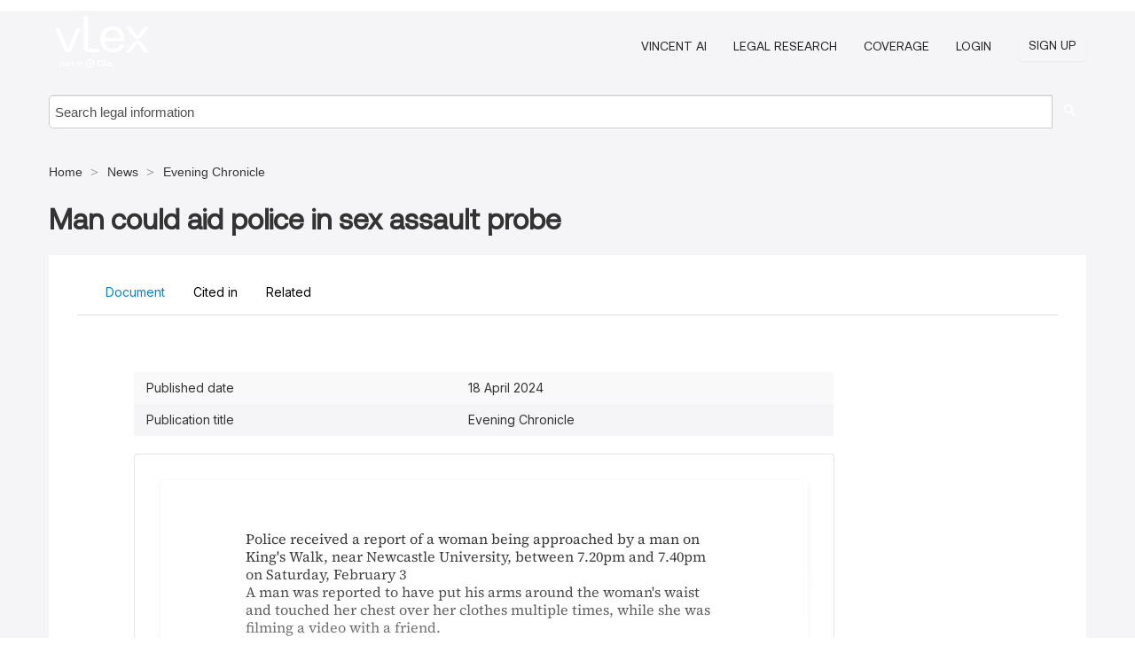

--- FILE ---
content_type: text/html; charset=utf-8
request_url: https://vlex.co.uk/vid/man-could-aid-police-1031553645
body_size: 11319
content:
<!DOCTYPE html>
<html lang="en">
    <head>
        
        <link rel="preload" href="/stylesheets/font/vLex.woff" as="font" type="font/woff" crossorigin>
        
        <!-- Google Tag Manager -->
        <script>(function(w,d,s,l,i){w[l]=w[l]||[];w[l].push({'gtm.start':
        new Date().getTime(),event:'gtm.js'});var f=d.getElementsByTagName(s)[0],
        j=d.createElement(s),dl=l!='dataLayer'?'&l='+l:'';j.defer=true;j.src=
        'https://www.googletagmanager.com/gtm.js?id='+i+dl;f.parentNode.insertBefore(j,f);
        })(window,document,'script','dataLayer','GTM-PJMJX5');</script>
        <!-- End Google Tag Manager -->
        
        <link rel="icon" media="(prefers-color-scheme: light)" href="/facade-img/favicon-light.svg?t=1763021373405" />
        <link rel="icon" media="(prefers-color-scheme: dark)" href="/facade-img/favicon-dark.svg?t=1763021373405" />
        <!--[if lte IE 9]>
                <script src="/js/polyfill.js?t=1763021373405"></script>
        <![endif]-->
        <script>
            // Object.assign polyfill for IE11
            if (typeof Object.assign != 'function') {
                // Must be writable: true, enumerable: false, configurable: true
                Object.defineProperty(Object, "assign", {
                    value: function assign(target, varArgs) { // .length of function is 2
                        'use strict';
                        if (target == null) { // TypeError if undefined or null
                            throw new TypeError('Cannot convert undefined or null to object');
                        }

                        var to = Object(target);
                
                        for (var index = 1; index < arguments.length; index++) {
                            var nextSource = arguments[index];
                    
                            if (nextSource != null) { // Skip over if undefined or null
                                for (var nextKey in nextSource) {
                                    // Avoid bugs when hasOwnProperty is shadowed
                                    if (Object.prototype.hasOwnProperty.call(nextSource, nextKey)) {
                                        to[nextKey] = nextSource[nextKey];
                                    }
                                }
                            }
                        }
                        return to;
                    },
                    writable: true,
                    configurable: true
                });
            }
        </script>

        <meta http-equiv="Content-Type" content="text/html; charset=UTF-8">
        <meta charset="utf-8">


        
            <meta property="fb:app_id" content="358097329875" />
        <meta property="og:site_name" content="vLex"/>
                <meta property="og:url" content="https://vlex.co.uk/vid/man-could-aid-police-1031553645"/>
        
        <meta property="og:type" content="article"/>
        
            <meta property="og:title" content="Man could aid police in sex assault probe"/>
        
            <meta property="og:image" content="http://vlex.co.uk/facade-img/meta-og.png" />
        
        
            <meta name="twitter:image" content="http://vlex.co.uk/facade-img/meta-og.png" />

        <meta content="Law" name="classification">



        <title>Man could aid police in sex assault probe - vLex United Kingdom
        </title>

        <meta name="viewport" content="width=device-width, initial-scale=1.0">
            <meta name="description" content="Breaking legal developments and expert analysis on Man could aid police in sex assault probe impacting legal practice and compliance requirements.">
            <meta content="en" http-equiv="content-language">


            <meta name="robots" content="noindex,follow" />
            <meta name="googlebot" content="noindex,follow" />
        <meta name="title" content="Man could aid police in sex assault probe - vLex United Kingdom - vLex" />
                <link rel="canonical" href="https://vlex.co.uk/vid/man-could-aid-police-1031553645"/>

        

        <script async src="https://www.googletagmanager.com/gtag/js?id=GA_MEASUREMENT_ID"></script>
        <script>
            window.dataLayer = window.dataLayer || [];
            function gtag() { dataLayer.push(arguments); }
            gtag('js', new Date());
        
            // Provide the IDs of the GA4 properties you want to track.
                
        
        
        
            var sendNoBounceEvent = function(time) {
            setTimeout(function() {
                gtag('event', 'Over ' + time + ' seconds', {
                'event_category': 'NoBounce'
                });
            }, time * 1000);
            };
        
            sendNoBounceEvent(30);
            sendNoBounceEvent(60);
            sendNoBounceEvent(120);
            sendNoBounceEvent(180);
        
            function gaAll() {
                var args = arguments;
                gtag('get', 'conversion_linker', function(result) {
                    var trackers = result.creationData;
                    for (var i = 0; i < trackers.length; i++) {
                    var cloned_args = Array.prototype.slice.call(args, 0);
                    cloned_args[0] = trackers[i].name + "." + args[0];
                    gtag.apply(this, cloned_args);
                    }
                });
            }
        </script>
        	<link href="/stylesheets/facade-min.css?t=1763021373405" rel="stylesheet">
        

        <!--[if lt IE 9]>
            <script src="/js/html5.js?t=1763021373405"></script>
            <script src="/js/ie8.js?t=1763021373405"></script>
            <link href="/stylesheets/ie8css/css.css?t=1763021373405" rel="stylesheet">
            <link href="/stylesheets/ie8css/vlex.css?t=1763021373405" rel="stylesheet">
        <![endif]-->

        <!--[if lte IE 9]>
            <script src="/js/placeholder_ie.js?t=1763021373405"></script>
        <![endif]-->

        <!-- ClickTale Top part -->
        <script type="text/javascript">
            var WRInitTime=(new Date()).getTime();
        </script>
        <!-- ClickTale end of Top part -->
        <script type="application/ld+json">{"@context":"https://schema.org","@type":"BreadcrumbList","itemListElement":[{"@type":"ListItem","position":"1","name":"UK Law","item":"https://vlex.co.uk"},{"@type":"ListItem","position":2,"name":"News","item":"https://vlex.co.uk/libraries/news-253"},{"@type":"ListItem","position":3,"name":"Evening Chronicle","item":"http://vlex.co.uk/source/32792"}]}</script>
    </head>

    <body class="page page-index vid  "  data-webapp-path='%2Fvid%2F1031553645'  data-country="GB" >

        <!-- Google Tag Manager (noscript) -->
        <noscript><iframe src="https://www.googletagmanager.com/ns.html?id=GTM-PJMJX5"
        height="0" width="0" style="display:none;visibility:hidden"></iframe></noscript>
        <!-- End Google Tag Manager (noscript) -->

        <div class="hide
             vid
            
            
            "
            id="page_attr" 
             data-webapp-path='%2Fvid%2F1031553645' 
             data-country="GB"
             content_type='1' 
            data-locale='en'>
        </div>

            <span id="webapp-path-tk" data-pb-webapp-path='null' class="hide"></span>

            <div id="navigation" class="wrapper ">
              <div class="navbar  navbar-static-top">
                <!--Header & Branding region-->
                <div class="header">
                  <div class="header-inner container">
                    <div class="row-fluid header-nav-container">
                      <div class="span3 to-home">
                        <a href="/">
                          <!--branding/logo-->
                          <span class="brand-logo" title="Home" style="display: flex; align-items: center; margin-bottom: 5px;">
                            <img src="/facade-img/vLex-logo.svg?t=1763021373405" title="vLex United Kingdom" alt="vLex United Kingdom" />
                            
                          </span>
                        </a>
                      </div>
                      <div class="span9 form-holder">
                        <div>
                          <div class="menu-toggle" onclick="$('.nav-menu').toggleClass('nav-menu--open', 500); $(this).toggleClass('open');">
                            <div class="hamburger"></div>
                          </div>
                          <ul class="nav-menu">
                              <li><a href="//vlex.com/products/vincent-ai" rel="nofollow">VINCENT AI</a></li>
                           
                              <li><a href="//vlex.com/products/legal-research" rel="nofollow">Legal Research</a></li>
            
                            
                              <li><a href="//vlex.co.uk" rel="nofollow">Coverage</a></li>
            
                           
                           
                            <li><a href="https://login.vlex.com?next_webapp_url=%2Fvid%2F1031553645" rel="nofollow">Login</a></li>
                          
                            <li>
                              <a href="/freetrial/signup/GB?webapp_path=%2Fvid%2F1031553645" class="btn signup" rel="nofollow">
                                Sign Up
                              </a>
                            </li>
                          </ul>
                          
            
                        </div>
                      </div>
                    </div>
                  </div>
                </div>
                <div class="head-container-searchbar">
                  <div class="form-inline search-form">
                    <form onsubmit="return validate_search(this);" method="get" action="/search" enctype="multipart/form-data" class="onsubmit-search">
                      <input class='placeholder search-input-subheader' type="text" name="q" id="searchinfo" placeholder="Search legal information" required />
                      <button type="submit" class="btn btn-header search-button-subheader"><i class="icon-Buscador"></i></button>
                    </form>
                  </div>
                </div>
              </div>
            </div>
		<vlex-design-system>
        
<div id="content" class="seoArea">
    <div class="container extended block-net">
        <div class="container">
            <div>
            </div>

            
            <ul class="breadcrumb">
            	<li>
            		<a href="/">
            			<span>
            					Home
            			</span>
            		</a>
            	</li>
            
            		<li>
            			<a href="https://vlex.co.uk/libraries/news-253">
            				<span>News</span>
            			</a>
            		</li>
            		<li>
            			<a href="https://vlex.co.uk/source/32792">
            				<span>Evening Chronicle</span>
            			</a>
            		</li>
            </ul>
            <h1 style="margin-top: 24px; margin-bottom: 16px;"><strong style="font-family: 'Aeonik'; font-size: 32px;">Man could aid police in sex assault probe</strong></h1>

            <div class="row">
                <div class="nav nav-tabs-no-margin">
                    <div class="nav-tabs">
                                    <tab-item class="nav nav-item nav-link internal-tab
                                         active
                                        "
                                         id="default-tab">

                                        <span>Document</span>
                                    </tab-item>

                            <tab-item class="nav nav-item nav-link internal-tab" id="cited-in">
                                <span>Cited in</span>
                            </tab-item>
                        <tab-item class="nav nav-item nav-link internal-tab" id="related">
                            <span>Related</span>
                        </tab-item>
                    </div>
                </div>

                <div id="default-tab-main-content" class="tab-content">
                    <div>
                        <div id="main-content" class="abovebox bg_white clearfix left-content-area">
                
                                <table class='table table-striped' style="font-family: 'Inter Variable';">
                                        <tr><td style="color: #333333;">Published date</td><td style="color: #333333;">18 April 2024</td></tr>
                                        <tr><td style="color: #333333;">Publication title</td><td style="color: #333333;">Evening Chronicle</td></tr>
                                </table>
                
                
                
                
                            <div class="container-preview">
                                <div class="content-content clearfix preview-style ">
                                    <div class="inset-ad" style='float: right;margin-left: 2em;'>
                                            <div class="hidden-phone">
                                            </div>
                                    </div>
                
                                    <!-- we do this because if we have show_navigation_index set to true we do not
                                        show the TOC in the sidebar, so we want to keep showing it here -->
                
                                    <div>
                                        <div><div class="content"><div class="html-children"><div>Police received a report of a woman being approached by a man on King's Walk, near Newcastle University, between 7.20pm and 7.40pm on Saturday, February 3
                <p>A man was reported to have put his arms around the woman's waist and touched her chest over her clothes multiple times, while she was filming a video with a friend. </p>
                <p>When the woman tried to walk away, the man held on to her arm and would not let go. </p>
                <p>She managed to break free and walked to her car with a friend before leaving the scene. </p>
                <p>As part of their...</p>
                </div></div></div></div>
                                    </div>
                
                                        <div class="after"></div>
                                </div>
                            </div>
                                        <div style="padding-top: 15px;" class="text-center">
                                                <p class="ta3" style="font-family: 'Aeonik';">Get this document and AI-powered insights with a free trial of vLex and Vincent AI</p>
                                            <div class="clear h_20"></div>
                
                                                    <span class="to-ft btn btn-header override-btn">Get Started for Free</span>
                
                                    </div>
                
                
                
                
                        </div>
                    </div>
                    
                    <div class="span4 sidebar hidden-phone">
                               
                    
                    
                    
                    
                    
                    
                    
                    
                            
                    
                        <div class="banners text-center">
                        </div>
                    </div>    <div class="bottom_ad">
                    </div>
                </div>
                <div id="report-main-content" class="tab-content report-container">
                    <div class="report-wrapper">
                        <div class="">
                            <div class="report-flex">
                                <div class="report-text">
                                    
                                      <h3 class="tabs-marketing-title-global">
                                          Start Your Free Trial of vLex and Vincent AI, Your Precision-Engineered Legal Assistant
                                      </h3>
                                      <ul class="marketing-benefits-list">
                                          <li class="marketing-benefit-item">
                                              <div class="marketing-icon-container">
                                                  
                                            <svg xmlns="http://www.w3.org/2000/svg" fill="none" viewBox="0 0 24 24" stroke-width="1.5" stroke="currentColor" class="size-6">
                                            <path stroke-linecap="round" stroke-linejoin="round" d="M9 12.75 11.25 15 15 9.75m-3-7.036A11.959 11.959 0 0 1 3.598 6 11.99 11.99 0 0 0 3 9.749c0 5.592 3.824 10.29 9 11.623 5.176-1.332 9-6.03 9-11.622 0-1.31-.21-2.571-.598-3.751h-.152c-3.196 0-6.1-1.248-8.25-3.285Z" />
                                            </svg>
                                      
                                          
                                              </div>
                                              <div class="marketing-span-marketing">
                                                  <h4 class="subtitle_marketing-tabs">
                                                      Access comprehensive legal content with no limitations across vLex's unparalleled global legal database
                                                  </h4>
                                              </div>
                                          </li>
                                      
                                          <li class="marketing-benefit-item">
                                              <div class="marketing-icon-container">
                                                  <svg xmlns="http://www.w3.org/2000/svg" fill="none" viewBox="0 0 24 24" stroke-width="1.5" stroke="currentColor" class="size-6">
                                        <path stroke-linecap="round" stroke-linejoin="round" d="M8.25 3v1.5M4.5 8.25H3m18 0h-1.5M4.5 12H3m18 0h-1.5m-15 3.75H3m18 0h-1.5M8.25 19.5V21M12 3v1.5m0 15V21m3.75-18v1.5m0 15V21m-9-1.5h10.5a2.25 2.25 0 0 0 2.25-2.25V6.75a2.25 2.25 0 0 0-2.25-2.25H6.75A2.25 2.25 0 0 0 4.5 6.75v10.5a2.25 2.25 0 0 0 2.25 2.25Zm.75-12h9v9h-9v-9Z" />
                                      </svg>
                                      
                                              </div>
                                              <div class="marketing-span-marketing">
                                                  <h4 class="subtitle_marketing-tabs">
                                                      Build stronger arguments with verified citations and CERT citator that tracks case history and
                                                      precedential strength </h4>
                                              </div>
                                          </li>
                                      
                                          <li class="marketing-benefit-item">
                                              <div class="marketing-icon-container">
                                                  <svg xmlns="http://www.w3.org/2000/svg" fill="none" viewBox="0 0 24 24" stroke-width="1.5" stroke="currentColor" class="size-6">
                                        <path stroke-linecap="round" stroke-linejoin="round" d="M12 6.042A8.967 8.967 0 0 0 6 3.75c-1.052 0-2.062.18-3 .512v14.25A8.987 8.987 0 0 1 6 18c2.305 0 4.408.867 6 2.292m0-14.25a8.966 8.966 0 0 1 6-2.292c1.052 0 2.062.18 3 .512v14.25A8.987 8.987 0 0 0 18 18a8.967 8.967 0 0 0-6 2.292m0-14.25v14.25" />
                                      </svg>
                                      
                                              </div>
                                              <div class="marketing-span-marketing">
                                                  <h4 class="subtitle_marketing-tabs">
                                                      Transform your legal research from hours to minutes with Vincent AI's intelligent search and analysis
                                                      capabilities </h4>
                                              </div>
                                          </li>
                                      
                                          <li class="marketing-benefit-item">
                                              <div class="marketing-icon-container">
                                                  <svg xmlns="http://www.w3.org/2000/svg" fill="none" viewBox="0 0 24 24" stroke-width="1.5" stroke="currentColor" class="size-6">
                                        <path stroke-linecap="round" stroke-linejoin="round" d="M9 12.75 11.25 15 15 9.75M21 12c0 1.268-.63 2.39-1.593 3.068a3.745 3.745 0 0 1-1.043 3.296 3.745 3.745 0 0 1-3.296 1.043A3.745 3.745 0 0 1 12 21c-1.268 0-2.39-.63-3.068-1.593a3.746 3.746 0 0 1-3.296-1.043 3.745 3.745 0 0 1-1.043-3.296A3.745 3.745 0 0 1 3 12c0-1.268.63-2.39 1.593-3.068a3.745 3.745 0 0 1 1.043-3.296 3.746 3.746 0 0 1 3.296-1.043A3.746 3.746 0 0 1 12 3c1.268 0 2.39.63 3.068 1.593a3.746 3.746 0 0 1 3.296 1.043 3.746 3.746 0 0 1 1.043 3.296A3.745 3.745 0 0 1 21 12Z" />
                                      </svg>
                                      
                                              </div>
                                              <div class="marketing-span-marketing">
                                                  <h4 class="subtitle_marketing-tabs">
                                                      Elevate your practice by focusing your expertise where it matters most while Vincent handles the heavy
                                                      lifting </h4>
                                              </div>
                                          </li>
                                      </ul>
                                      
                                      <style>
                                          span p {
                                              text-align: justify;
                                          }
                                      
                                          .fa-solid {
                                              font-size: 40px;
                                              color: #2275d7;
                                          }
                                      
                                          li div {
                                              width: 55px;
                                              height: 40px;
                                          }
                                      
                                          .marketing-icon-container {
                                              display: flex;
                                              justify-content: flex-start;
                                              align-items: center;
                                              height: auto;
                                          }
                                      
                                          .marketing-icon-container svg {
                                              stroke: #ffffff;
                                              width: 36px;
                                          }
                                      
                                          .marketing-span-marketing {
                                              width: 100%;
                                              display: inline-table;
                                          }
                                      
                                          .marketing-span-marketing svg {
                                              width: 18px;
                                              margin-bottom: -4px;
                                          }
                                      
                                          .subtitle_marketing-tabs {
                                              font-size: 16px;
                                              font-weight: 500;
                                              margin: 0;
                                              color: #ffffff;
                                              font-family: 'Inter Variable';
                                          }
                                          .marketing-icon-container p {
                                              font-size: 14px;
                                          }
                                      
                                          .marketing-section-title {
                                              font-size: 32px;
                                              font-weight: 500;
                                              margin: 40px 0 24px 0;
                                              color: rgb(45, 147, 207);
                                              padding-top: 16px;
                                          }
                                      
                                          .marketing-benefits-list {
                                              list-style: none;
                                              margin: 0;
                                              padding: 0;
                                          }
                                      
                                          .marketing-benefit-item {
                                              margin-bottom: 24px;
                                              display: flex;
                                              align-items: center;
                                              gap: 1rem;
                                          }
                                      
                                          .marketing-modal-button-wrapper {
                                              display: flex;
                                              justify-content: flex-start;
                                              margin-top: 16px;
                                          }
                                      
                                          @media (max-width: 768px) {
                                              .subtitle_marketing-tabs {
                                                  font-size: 1rem;
                                                  color: #ffffff;
                                              }
                                      
                                              .marketing-span-marketing p {
                                                  display: none;
                                              }
                                          }
                                      </style>
                                    
                                    
                                    <style>
                                        .tabs-marketing-authorities-title {
                                            font-weight: 600;
                                            font-size: 35px;
                                            max-width: 100%;
                                            margin-bottom: 24px;
                                            color: rgb(45, 147, 207);
                                        }
                                        .tabs-marketing-title-global {
                                            font-weight: 400;
                                            font-size: 32px;
                                            max-width: 100%;
                                            color: #fff;
                                            font-family: 'Aeonik';
                                            padding-bottom: 24px;
                                        }
                                        .tabs-marketing-subtitle-global {
                                            font-size: 26px;
                                            font-weight: 500;
                                            margin-top: 1rem;
                                            margin-bottom: 2rem;
                                            line-height: 32px;
                                            color: rgb(45, 147, 207);
                                        }
                                        .cited-authorities-subtitle {
                                            font-size: 24px;
                                            font-weight: 400;
                                            margin-top: 1rem;
                                            line-height: 32px;
                                        }
                                        /* Mobile */
                                        @media (max-width: 768px) {
                                            .tabs-marketing-authorities-title {
                                                font-size: 28px;
                                            }
                                            .cited-authorities-subtitle {
                                                font-size: 18px;
                                                line-height: 28px;
                                            }
                                        }
                                    </style>
                                </div>
                                <div class="report-image-wrapper">
                                    <img src="/facade-img/vlexlabs_4e8ee2e209.png" alt="vLex" class="report-image">
                                </div>
                            </div>
                        </div>
                        <div class="button-modal-container">
                            <button class="cta-button-gradient" onclick="openModal()">
                                <span>
                                    Get Started for Free
                                </span>
                            </button>
                        </div>
                    </div>
                </div>
                
                <style>
                    .report-container {
                        display: none;
                        margin: 0;
                    }
                
                    .report-wrapper {
                        width: 95%;
                        margin: 2rem auto;
                        overflow: hidden;
                        background-image: url('/facade-img/bg-3.svg');
                        background-repeat: no-repeat;
                        background-position: right bottom;
                        background-size: auto 100%;
                        padding-block: 1.5rem; 
                        background-color: var(--color-cyan-700);
                    }
                
                    .full-width {
                        width: 100%;
                    }
                
                    .report-flex {
                        display: flex;
                        flex-wrap: wrap;
                        justify-content: space-between;
                        align-items: flex-start;
                        gap: 2rem;
                        margin-top: 2rem;
                    }
                
                    .button-modal-container {
                        margin-top: 16px;
                        display: flex;
                        justify-content: flex-start;
                        margin-bottom: 2rem;
                        padding-left: 48px;
                    }
                
                    .report-text {
                        max-width: 530px;
                        text-align: left;
                        padding: 0px 16px 0px 48px;
                    }
                
                    .report-image {
                        width: 100%;
                        max-width: 400px;
                        padding-right: 24px;
                    }
                
                
                    @media (max-width: 768px) {
                        .report-flex {
                            margin-top: 1rem;
                        }
                
                        .report-container {
                            display: none;
                            margin: 0;
                        }
                
                        .report-flex {
                            flex-direction: column;
                            align-items: flex-start;
                        }
                
                        .report-text,
                        .report-image {
                            max-width: 100%;
                            text-align: left;
                        }
                
                        .report-wrapper {
                            background-position: center top;
                            background-size: 120%;
                            background-image: none;
                        }
                    }
                </style>                <div id="cited-authorities-main-content" class="tab-content cited-authorities-container">
                    <div class="cited-authorities-wrapper">
                        <div class="">
                            <div class="cited-authorities-flex">
                                <div class="cited-authorities-text">
                                    
                                      <h3 class="tabs-marketing-title-global">
                                          Start Your Free Trial of vLex and Vincent AI, Your Precision-Engineered Legal Assistant
                                      </h3>
                                      <ul class="marketing-benefits-list">
                                          <li class="marketing-benefit-item">
                                              <div class="marketing-icon-container">
                                                  
                                            <svg xmlns="http://www.w3.org/2000/svg" fill="none" viewBox="0 0 24 24" stroke-width="1.5" stroke="currentColor" class="size-6">
                                            <path stroke-linecap="round" stroke-linejoin="round" d="M9 12.75 11.25 15 15 9.75m-3-7.036A11.959 11.959 0 0 1 3.598 6 11.99 11.99 0 0 0 3 9.749c0 5.592 3.824 10.29 9 11.623 5.176-1.332 9-6.03 9-11.622 0-1.31-.21-2.571-.598-3.751h-.152c-3.196 0-6.1-1.248-8.25-3.285Z" />
                                            </svg>
                                      
                                          
                                              </div>
                                              <div class="marketing-span-marketing">
                                                  <h4 class="subtitle_marketing-tabs">
                                                      Access comprehensive legal content with no limitations across vLex's unparalleled global legal database
                                                  </h4>
                                              </div>
                                          </li>
                                      
                                          <li class="marketing-benefit-item">
                                              <div class="marketing-icon-container">
                                                  <svg xmlns="http://www.w3.org/2000/svg" fill="none" viewBox="0 0 24 24" stroke-width="1.5" stroke="currentColor" class="size-6">
                                        <path stroke-linecap="round" stroke-linejoin="round" d="M8.25 3v1.5M4.5 8.25H3m18 0h-1.5M4.5 12H3m18 0h-1.5m-15 3.75H3m18 0h-1.5M8.25 19.5V21M12 3v1.5m0 15V21m3.75-18v1.5m0 15V21m-9-1.5h10.5a2.25 2.25 0 0 0 2.25-2.25V6.75a2.25 2.25 0 0 0-2.25-2.25H6.75A2.25 2.25 0 0 0 4.5 6.75v10.5a2.25 2.25 0 0 0 2.25 2.25Zm.75-12h9v9h-9v-9Z" />
                                      </svg>
                                      
                                              </div>
                                              <div class="marketing-span-marketing">
                                                  <h4 class="subtitle_marketing-tabs">
                                                      Build stronger arguments with verified citations and CERT citator that tracks case history and
                                                      precedential strength </h4>
                                              </div>
                                          </li>
                                      
                                          <li class="marketing-benefit-item">
                                              <div class="marketing-icon-container">
                                                  <svg xmlns="http://www.w3.org/2000/svg" fill="none" viewBox="0 0 24 24" stroke-width="1.5" stroke="currentColor" class="size-6">
                                        <path stroke-linecap="round" stroke-linejoin="round" d="M12 6.042A8.967 8.967 0 0 0 6 3.75c-1.052 0-2.062.18-3 .512v14.25A8.987 8.987 0 0 1 6 18c2.305 0 4.408.867 6 2.292m0-14.25a8.966 8.966 0 0 1 6-2.292c1.052 0 2.062.18 3 .512v14.25A8.987 8.987 0 0 0 18 18a8.967 8.967 0 0 0-6 2.292m0-14.25v14.25" />
                                      </svg>
                                      
                                              </div>
                                              <div class="marketing-span-marketing">
                                                  <h4 class="subtitle_marketing-tabs">
                                                      Transform your legal research from hours to minutes with Vincent AI's intelligent search and analysis
                                                      capabilities </h4>
                                              </div>
                                          </li>
                                      
                                          <li class="marketing-benefit-item">
                                              <div class="marketing-icon-container">
                                                  <svg xmlns="http://www.w3.org/2000/svg" fill="none" viewBox="0 0 24 24" stroke-width="1.5" stroke="currentColor" class="size-6">
                                        <path stroke-linecap="round" stroke-linejoin="round" d="M9 12.75 11.25 15 15 9.75M21 12c0 1.268-.63 2.39-1.593 3.068a3.745 3.745 0 0 1-1.043 3.296 3.745 3.745 0 0 1-3.296 1.043A3.745 3.745 0 0 1 12 21c-1.268 0-2.39-.63-3.068-1.593a3.746 3.746 0 0 1-3.296-1.043 3.745 3.745 0 0 1-1.043-3.296A3.745 3.745 0 0 1 3 12c0-1.268.63-2.39 1.593-3.068a3.745 3.745 0 0 1 1.043-3.296 3.746 3.746 0 0 1 3.296-1.043A3.746 3.746 0 0 1 12 3c1.268 0 2.39.63 3.068 1.593a3.746 3.746 0 0 1 3.296 1.043 3.746 3.746 0 0 1 1.043 3.296A3.745 3.745 0 0 1 21 12Z" />
                                      </svg>
                                      
                                              </div>
                                              <div class="marketing-span-marketing">
                                                  <h4 class="subtitle_marketing-tabs">
                                                      Elevate your practice by focusing your expertise where it matters most while Vincent handles the heavy
                                                      lifting </h4>
                                              </div>
                                          </li>
                                      </ul>
                                      
                                      <style>
                                          span p {
                                              text-align: justify;
                                          }
                                      
                                          .fa-solid {
                                              font-size: 40px;
                                              color: #2275d7;
                                          }
                                      
                                          li div {
                                              width: 55px;
                                              height: 40px;
                                          }
                                      
                                          .marketing-icon-container {
                                              display: flex;
                                              justify-content: flex-start;
                                              align-items: center;
                                              height: auto;
                                          }
                                      
                                          .marketing-icon-container svg {
                                              stroke: #ffffff;
                                              width: 36px;
                                          }
                                      
                                          .marketing-span-marketing {
                                              width: 100%;
                                              display: inline-table;
                                          }
                                      
                                          .marketing-span-marketing svg {
                                              width: 18px;
                                              margin-bottom: -4px;
                                          }
                                      
                                          .subtitle_marketing-tabs {
                                              font-size: 16px;
                                              font-weight: 500;
                                              margin: 0;
                                              color: #ffffff;
                                              font-family: 'Inter Variable';
                                          }
                                          .marketing-icon-container p {
                                              font-size: 14px;
                                          }
                                      
                                          .marketing-section-title {
                                              font-size: 32px;
                                              font-weight: 500;
                                              margin: 40px 0 24px 0;
                                              color: rgb(45, 147, 207);
                                              padding-top: 16px;
                                          }
                                      
                                          .marketing-benefits-list {
                                              list-style: none;
                                              margin: 0;
                                              padding: 0;
                                          }
                                      
                                          .marketing-benefit-item {
                                              margin-bottom: 24px;
                                              display: flex;
                                              align-items: center;
                                              gap: 1rem;
                                          }
                                      
                                          .marketing-modal-button-wrapper {
                                              display: flex;
                                              justify-content: flex-start;
                                              margin-top: 16px;
                                          }
                                      
                                          @media (max-width: 768px) {
                                              .subtitle_marketing-tabs {
                                                  font-size: 1rem;
                                                  color: #ffffff;
                                              }
                                      
                                              .marketing-span-marketing p {
                                                  display: none;
                                              }
                                          }
                                      </style>
                                    
                                    
                                    <style>
                                        .tabs-marketing-authorities-title {
                                            font-weight: 600;
                                            font-size: 35px;
                                            max-width: 100%;
                                            margin-bottom: 24px;
                                            color: rgb(45, 147, 207);
                                        }
                                        .tabs-marketing-title-global {
                                            font-weight: 400;
                                            font-size: 32px;
                                            max-width: 100%;
                                            color: #fff;
                                            font-family: 'Aeonik';
                                            padding-bottom: 24px;
                                        }
                                        .tabs-marketing-subtitle-global {
                                            font-size: 26px;
                                            font-weight: 500;
                                            margin-top: 1rem;
                                            margin-bottom: 2rem;
                                            line-height: 32px;
                                            color: rgb(45, 147, 207);
                                        }
                                        .cited-authorities-subtitle {
                                            font-size: 24px;
                                            font-weight: 400;
                                            margin-top: 1rem;
                                            line-height: 32px;
                                        }
                                        /* Mobile */
                                        @media (max-width: 768px) {
                                            .tabs-marketing-authorities-title {
                                                font-size: 28px;
                                            }
                                            .cited-authorities-subtitle {
                                                font-size: 18px;
                                                line-height: 28px;
                                            }
                                        }
                                    </style>
                                </div>
                                <div class="cited-authorities-image-wrapper">
                                    <img src="/facade-img/vlexlabs_4e8ee2e209.png" alt="vLex" class="cited-authorities-image">
                                </div>
                            </div>
                        </div>
                        <div class="button-modal-container">
                            <button class="cta-button-gradient" onclick="openModal()">
                                <span>
                                    Get Started for Free
                                </span>
                            </button>
                        </div>        
                    </div>
                </div>
                
                <style>
                    .cited-authorities-container {
                        display: none;
                        margin: 0;
                    }
                
                    .cited-authorities-wrapper {
                        width: 95%;
                        margin: 2rem auto;
                        overflow: hidden;
                        background-image: url('/facade-img/bg-3.svg');
                        background-repeat: no-repeat;
                        background-position: right bottom;
                        background-size: auto 100%;
                        padding-block: 1.5rem; 
                        background-color: var(--color-cyan-700);
                    }
                
                    .full-width {
                        width: 100%;
                    }
                
                    .cited-authorities-flex {
                        display: flex;
                        flex-wrap: wrap;
                        justify-content: space-between;
                        align-items: flex-start;
                        gap: 2rem;
                        margin-top: 2rem;
                    }
                
                    .button-modal-container {
                        margin-top: 16px;
                        display: flex;
                        justify-content: flex-start;
                        margin-bottom: 2rem;
                        padding-left: 48px;
                    }
                
                    .cited-authorities-text {
                        max-width: 530px;
                        text-align: left;
                        padding: 0px 16px 0px 48px;
                    }
                
                    .cited-authorities-image {
                        width: 100%;
                        max-width: 400px;
                        padding-right: 24px;
                    }
                
                
                    @media (max-width: 768px) {
                        .cited-authorities-flex {
                            margin-top: 1rem;
                        }
                
                        .cited-authorities-container {
                            display: none;
                            margin: 0;
                        }
                
                        .cited-authorities-flex {
                            flex-direction: column;
                            align-items: flex-start;
                        }
                        .cited-authorities-text,
                        .cited-authorities-image {
                            max-width: 100%;
                            text-align: left;
                        }
                        .cited-authorities-wrapper {
                            background-position: center top;
                            background-size: 120%;
                            background-image: none;
                        }
                    }
                </style>                <div id="cited-in-main-content" class="tab-content cited-in-container">
                    <div class="cited-in-wrapper">
                        <div class="">
                            <div class="cited-in-flex">
                                <div class="cited-in-text">
                                    
                                      <h3 class="tabs-marketing-title-global">
                                          Start Your Free Trial of vLex and Vincent AI, Your Precision-Engineered Legal Assistant
                                      </h3>
                                      <ul class="marketing-benefits-list">
                                          <li class="marketing-benefit-item">
                                              <div class="marketing-icon-container">
                                                  
                                            <svg xmlns="http://www.w3.org/2000/svg" fill="none" viewBox="0 0 24 24" stroke-width="1.5" stroke="currentColor" class="size-6">
                                            <path stroke-linecap="round" stroke-linejoin="round" d="M9 12.75 11.25 15 15 9.75m-3-7.036A11.959 11.959 0 0 1 3.598 6 11.99 11.99 0 0 0 3 9.749c0 5.592 3.824 10.29 9 11.623 5.176-1.332 9-6.03 9-11.622 0-1.31-.21-2.571-.598-3.751h-.152c-3.196 0-6.1-1.248-8.25-3.285Z" />
                                            </svg>
                                      
                                          
                                              </div>
                                              <div class="marketing-span-marketing">
                                                  <h4 class="subtitle_marketing-tabs">
                                                      Access comprehensive legal content with no limitations across vLex's unparalleled global legal database
                                                  </h4>
                                              </div>
                                          </li>
                                      
                                          <li class="marketing-benefit-item">
                                              <div class="marketing-icon-container">
                                                  <svg xmlns="http://www.w3.org/2000/svg" fill="none" viewBox="0 0 24 24" stroke-width="1.5" stroke="currentColor" class="size-6">
                                        <path stroke-linecap="round" stroke-linejoin="round" d="M8.25 3v1.5M4.5 8.25H3m18 0h-1.5M4.5 12H3m18 0h-1.5m-15 3.75H3m18 0h-1.5M8.25 19.5V21M12 3v1.5m0 15V21m3.75-18v1.5m0 15V21m-9-1.5h10.5a2.25 2.25 0 0 0 2.25-2.25V6.75a2.25 2.25 0 0 0-2.25-2.25H6.75A2.25 2.25 0 0 0 4.5 6.75v10.5a2.25 2.25 0 0 0 2.25 2.25Zm.75-12h9v9h-9v-9Z" />
                                      </svg>
                                      
                                              </div>
                                              <div class="marketing-span-marketing">
                                                  <h4 class="subtitle_marketing-tabs">
                                                      Build stronger arguments with verified citations and CERT citator that tracks case history and
                                                      precedential strength </h4>
                                              </div>
                                          </li>
                                      
                                          <li class="marketing-benefit-item">
                                              <div class="marketing-icon-container">
                                                  <svg xmlns="http://www.w3.org/2000/svg" fill="none" viewBox="0 0 24 24" stroke-width="1.5" stroke="currentColor" class="size-6">
                                        <path stroke-linecap="round" stroke-linejoin="round" d="M12 6.042A8.967 8.967 0 0 0 6 3.75c-1.052 0-2.062.18-3 .512v14.25A8.987 8.987 0 0 1 6 18c2.305 0 4.408.867 6 2.292m0-14.25a8.966 8.966 0 0 1 6-2.292c1.052 0 2.062.18 3 .512v14.25A8.987 8.987 0 0 0 18 18a8.967 8.967 0 0 0-6 2.292m0-14.25v14.25" />
                                      </svg>
                                      
                                              </div>
                                              <div class="marketing-span-marketing">
                                                  <h4 class="subtitle_marketing-tabs">
                                                      Transform your legal research from hours to minutes with Vincent AI's intelligent search and analysis
                                                      capabilities </h4>
                                              </div>
                                          </li>
                                      
                                          <li class="marketing-benefit-item">
                                              <div class="marketing-icon-container">
                                                  <svg xmlns="http://www.w3.org/2000/svg" fill="none" viewBox="0 0 24 24" stroke-width="1.5" stroke="currentColor" class="size-6">
                                        <path stroke-linecap="round" stroke-linejoin="round" d="M9 12.75 11.25 15 15 9.75M21 12c0 1.268-.63 2.39-1.593 3.068a3.745 3.745 0 0 1-1.043 3.296 3.745 3.745 0 0 1-3.296 1.043A3.745 3.745 0 0 1 12 21c-1.268 0-2.39-.63-3.068-1.593a3.746 3.746 0 0 1-3.296-1.043 3.745 3.745 0 0 1-1.043-3.296A3.745 3.745 0 0 1 3 12c0-1.268.63-2.39 1.593-3.068a3.745 3.745 0 0 1 1.043-3.296 3.746 3.746 0 0 1 3.296-1.043A3.746 3.746 0 0 1 12 3c1.268 0 2.39.63 3.068 1.593a3.746 3.746 0 0 1 3.296 1.043 3.746 3.746 0 0 1 1.043 3.296A3.745 3.745 0 0 1 21 12Z" />
                                      </svg>
                                      
                                              </div>
                                              <div class="marketing-span-marketing">
                                                  <h4 class="subtitle_marketing-tabs">
                                                      Elevate your practice by focusing your expertise where it matters most while Vincent handles the heavy
                                                      lifting </h4>
                                              </div>
                                          </li>
                                      </ul>
                                      
                                      <style>
                                          span p {
                                              text-align: justify;
                                          }
                                      
                                          .fa-solid {
                                              font-size: 40px;
                                              color: #2275d7;
                                          }
                                      
                                          li div {
                                              width: 55px;
                                              height: 40px;
                                          }
                                      
                                          .marketing-icon-container {
                                              display: flex;
                                              justify-content: flex-start;
                                              align-items: center;
                                              height: auto;
                                          }
                                      
                                          .marketing-icon-container svg {
                                              stroke: #ffffff;
                                              width: 36px;
                                          }
                                      
                                          .marketing-span-marketing {
                                              width: 100%;
                                              display: inline-table;
                                          }
                                      
                                          .marketing-span-marketing svg {
                                              width: 18px;
                                              margin-bottom: -4px;
                                          }
                                      
                                          .subtitle_marketing-tabs {
                                              font-size: 16px;
                                              font-weight: 500;
                                              margin: 0;
                                              color: #ffffff;
                                              font-family: 'Inter Variable';
                                          }
                                          .marketing-icon-container p {
                                              font-size: 14px;
                                          }
                                      
                                          .marketing-section-title {
                                              font-size: 32px;
                                              font-weight: 500;
                                              margin: 40px 0 24px 0;
                                              color: rgb(45, 147, 207);
                                              padding-top: 16px;
                                          }
                                      
                                          .marketing-benefits-list {
                                              list-style: none;
                                              margin: 0;
                                              padding: 0;
                                          }
                                      
                                          .marketing-benefit-item {
                                              margin-bottom: 24px;
                                              display: flex;
                                              align-items: center;
                                              gap: 1rem;
                                          }
                                      
                                          .marketing-modal-button-wrapper {
                                              display: flex;
                                              justify-content: flex-start;
                                              margin-top: 16px;
                                          }
                                      
                                          @media (max-width: 768px) {
                                              .subtitle_marketing-tabs {
                                                  font-size: 1rem;
                                                  color: #ffffff;
                                              }
                                      
                                              .marketing-span-marketing p {
                                                  display: none;
                                              }
                                          }
                                      </style>
                                    
                                    
                                    <style>
                                        .tabs-marketing-authorities-title {
                                            font-weight: 600;
                                            font-size: 35px;
                                            max-width: 100%;
                                            margin-bottom: 24px;
                                            color: rgb(45, 147, 207);
                                        }
                                        .tabs-marketing-title-global {
                                            font-weight: 400;
                                            font-size: 32px;
                                            max-width: 100%;
                                            color: #fff;
                                            font-family: 'Aeonik';
                                            padding-bottom: 24px;
                                        }
                                        .tabs-marketing-subtitle-global {
                                            font-size: 26px;
                                            font-weight: 500;
                                            margin-top: 1rem;
                                            margin-bottom: 2rem;
                                            line-height: 32px;
                                            color: rgb(45, 147, 207);
                                        }
                                        .cited-authorities-subtitle {
                                            font-size: 24px;
                                            font-weight: 400;
                                            margin-top: 1rem;
                                            line-height: 32px;
                                        }
                                        /* Mobile */
                                        @media (max-width: 768px) {
                                            .tabs-marketing-authorities-title {
                                                font-size: 28px;
                                            }
                                            .cited-authorities-subtitle {
                                                font-size: 18px;
                                                line-height: 28px;
                                            }
                                        }
                                    </style>
                                </div>
                                <div class="cited-in-image-wrapper">
                                    <img src="/facade-img/vlexlabs_4e8ee2e209.png" alt="vLex" class="cited-in-image">
                                </div>
                            </div>
                        </div>
                        <div class="button-modal-container">
                            <button class="cta-button-gradient" onclick="openModal()">
                                <span>
                                    Get Started for Free
                                </span>
                            </button>
                        </div>        
                    </div>
                </div>
                
                <style>
                    .cited-in-container {
                        display: none;
                        margin: 0;
                    }
                
                    .cited-in-wrapper {
                        width: 95%;
                        margin: 2rem auto;
                        overflow: hidden;
                        background-image: url('/facade-img/bg-3.svg');
                        background-repeat: no-repeat;
                        background-position: right bottom;
                        background-size: auto 100%;
                        padding-block: 1.5rem; 
                        background-color: var(--color-cyan-700);
                    }
                
                    .full-width {
                        width: 100%;
                    }
                
                    .cited-in-flex {
                        display: flex;
                        flex-wrap: wrap;
                        justify-content: space-between;
                        align-items: flex-start;
                        gap: 2rem;
                        margin-top: 2rem;
                    }
                
                    .button-modal-container {
                        margin-top: 16px;
                        display: flex;
                        justify-content: flex-start;
                        margin-bottom: 2rem;
                        padding-left: 48px;
                    }
                
                    .cited-in-text {
                        max-width: 530px;
                        text-align: left;
                        padding: 0px 16px 0px 48px;
                    }
                
                    .cited-in-image {
                        width: 100%;
                        max-width: 400px;
                        padding-right: 24px;
                    }
                
                    @media (max-width: 768px) {
                        .cited-in-flex {
                            margin-top: 1rem;
                        }
                
                        .cited-in-container {
                            display: none;
                            margin: 0;
                        }
                
                        .cited-in-flex {
                            flex-direction: column;
                            align-items: flex-start;
                        }
                
                        .cited-in-text,
                        .cited-in-image {
                            max-width: 100%;
                            text-align: left;
                        }
                
                        .cited-in-wrapper {
                            background-position: center top;
                            background-size: 120%;
                            background-image: none;
                        }
                    }
                </style>                <div id="versions-main-content" class="tab-content versions-container">
                    <div class="versions-wrapper">
                        <div class="">
                            <div class="versions-flex">
                                <div class="versions-text">
                                    
                                      <h3 class="tabs-marketing-title-global">
                                          Start Your Free Trial of vLex and Vincent AI, Your Precision-Engineered Legal Assistant
                                      </h3>
                                      <ul class="marketing-benefits-list">
                                          <li class="marketing-benefit-item">
                                              <div class="marketing-icon-container">
                                                  
                                            <svg xmlns="http://www.w3.org/2000/svg" fill="none" viewBox="0 0 24 24" stroke-width="1.5" stroke="currentColor" class="size-6">
                                            <path stroke-linecap="round" stroke-linejoin="round" d="M9 12.75 11.25 15 15 9.75m-3-7.036A11.959 11.959 0 0 1 3.598 6 11.99 11.99 0 0 0 3 9.749c0 5.592 3.824 10.29 9 11.623 5.176-1.332 9-6.03 9-11.622 0-1.31-.21-2.571-.598-3.751h-.152c-3.196 0-6.1-1.248-8.25-3.285Z" />
                                            </svg>
                                      
                                          
                                              </div>
                                              <div class="marketing-span-marketing">
                                                  <h4 class="subtitle_marketing-tabs">
                                                      Access comprehensive legal content with no limitations across vLex's unparalleled global legal database
                                                  </h4>
                                              </div>
                                          </li>
                                      
                                          <li class="marketing-benefit-item">
                                              <div class="marketing-icon-container">
                                                  <svg xmlns="http://www.w3.org/2000/svg" fill="none" viewBox="0 0 24 24" stroke-width="1.5" stroke="currentColor" class="size-6">
                                        <path stroke-linecap="round" stroke-linejoin="round" d="M8.25 3v1.5M4.5 8.25H3m18 0h-1.5M4.5 12H3m18 0h-1.5m-15 3.75H3m18 0h-1.5M8.25 19.5V21M12 3v1.5m0 15V21m3.75-18v1.5m0 15V21m-9-1.5h10.5a2.25 2.25 0 0 0 2.25-2.25V6.75a2.25 2.25 0 0 0-2.25-2.25H6.75A2.25 2.25 0 0 0 4.5 6.75v10.5a2.25 2.25 0 0 0 2.25 2.25Zm.75-12h9v9h-9v-9Z" />
                                      </svg>
                                      
                                              </div>
                                              <div class="marketing-span-marketing">
                                                  <h4 class="subtitle_marketing-tabs">
                                                      Build stronger arguments with verified citations and CERT citator that tracks case history and
                                                      precedential strength </h4>
                                              </div>
                                          </li>
                                      
                                          <li class="marketing-benefit-item">
                                              <div class="marketing-icon-container">
                                                  <svg xmlns="http://www.w3.org/2000/svg" fill="none" viewBox="0 0 24 24" stroke-width="1.5" stroke="currentColor" class="size-6">
                                        <path stroke-linecap="round" stroke-linejoin="round" d="M12 6.042A8.967 8.967 0 0 0 6 3.75c-1.052 0-2.062.18-3 .512v14.25A8.987 8.987 0 0 1 6 18c2.305 0 4.408.867 6 2.292m0-14.25a8.966 8.966 0 0 1 6-2.292c1.052 0 2.062.18 3 .512v14.25A8.987 8.987 0 0 0 18 18a8.967 8.967 0 0 0-6 2.292m0-14.25v14.25" />
                                      </svg>
                                      
                                              </div>
                                              <div class="marketing-span-marketing">
                                                  <h4 class="subtitle_marketing-tabs">
                                                      Transform your legal research from hours to minutes with Vincent AI's intelligent search and analysis
                                                      capabilities </h4>
                                              </div>
                                          </li>
                                      
                                          <li class="marketing-benefit-item">
                                              <div class="marketing-icon-container">
                                                  <svg xmlns="http://www.w3.org/2000/svg" fill="none" viewBox="0 0 24 24" stroke-width="1.5" stroke="currentColor" class="size-6">
                                        <path stroke-linecap="round" stroke-linejoin="round" d="M9 12.75 11.25 15 15 9.75M21 12c0 1.268-.63 2.39-1.593 3.068a3.745 3.745 0 0 1-1.043 3.296 3.745 3.745 0 0 1-3.296 1.043A3.745 3.745 0 0 1 12 21c-1.268 0-2.39-.63-3.068-1.593a3.746 3.746 0 0 1-3.296-1.043 3.745 3.745 0 0 1-1.043-3.296A3.745 3.745 0 0 1 3 12c0-1.268.63-2.39 1.593-3.068a3.745 3.745 0 0 1 1.043-3.296 3.746 3.746 0 0 1 3.296-1.043A3.746 3.746 0 0 1 12 3c1.268 0 2.39.63 3.068 1.593a3.746 3.746 0 0 1 3.296 1.043 3.746 3.746 0 0 1 1.043 3.296A3.745 3.745 0 0 1 21 12Z" />
                                      </svg>
                                      
                                              </div>
                                              <div class="marketing-span-marketing">
                                                  <h4 class="subtitle_marketing-tabs">
                                                      Elevate your practice by focusing your expertise where it matters most while Vincent handles the heavy
                                                      lifting </h4>
                                              </div>
                                          </li>
                                      </ul>
                                      
                                      <style>
                                          span p {
                                              text-align: justify;
                                          }
                                      
                                          .fa-solid {
                                              font-size: 40px;
                                              color: #2275d7;
                                          }
                                      
                                          li div {
                                              width: 55px;
                                              height: 40px;
                                          }
                                      
                                          .marketing-icon-container {
                                              display: flex;
                                              justify-content: flex-start;
                                              align-items: center;
                                              height: auto;
                                          }
                                      
                                          .marketing-icon-container svg {
                                              stroke: #ffffff;
                                              width: 36px;
                                          }
                                      
                                          .marketing-span-marketing {
                                              width: 100%;
                                              display: inline-table;
                                          }
                                      
                                          .marketing-span-marketing svg {
                                              width: 18px;
                                              margin-bottom: -4px;
                                          }
                                      
                                          .subtitle_marketing-tabs {
                                              font-size: 16px;
                                              font-weight: 500;
                                              margin: 0;
                                              color: #ffffff;
                                              font-family: 'Inter Variable';
                                          }
                                          .marketing-icon-container p {
                                              font-size: 14px;
                                          }
                                      
                                          .marketing-section-title {
                                              font-size: 32px;
                                              font-weight: 500;
                                              margin: 40px 0 24px 0;
                                              color: rgb(45, 147, 207);
                                              padding-top: 16px;
                                          }
                                      
                                          .marketing-benefits-list {
                                              list-style: none;
                                              margin: 0;
                                              padding: 0;
                                          }
                                      
                                          .marketing-benefit-item {
                                              margin-bottom: 24px;
                                              display: flex;
                                              align-items: center;
                                              gap: 1rem;
                                          }
                                      
                                          .marketing-modal-button-wrapper {
                                              display: flex;
                                              justify-content: flex-start;
                                              margin-top: 16px;
                                          }
                                      
                                          @media (max-width: 768px) {
                                              .subtitle_marketing-tabs {
                                                  font-size: 1rem;
                                                  color: #ffffff;
                                              }
                                      
                                              .marketing-span-marketing p {
                                                  display: none;
                                              }
                                          }
                                      </style>
                                    
                                    
                                    <style>
                                        .tabs-marketing-authorities-title {
                                            font-weight: 600;
                                            font-size: 35px;
                                            max-width: 100%;
                                            margin-bottom: 24px;
                                            color: rgb(45, 147, 207);
                                        }
                                        .tabs-marketing-title-global {
                                            font-weight: 400;
                                            font-size: 32px;
                                            max-width: 100%;
                                            color: #fff;
                                            font-family: 'Aeonik';
                                            padding-bottom: 24px;
                                        }
                                        .tabs-marketing-subtitle-global {
                                            font-size: 26px;
                                            font-weight: 500;
                                            margin-top: 1rem;
                                            margin-bottom: 2rem;
                                            line-height: 32px;
                                            color: rgb(45, 147, 207);
                                        }
                                        .cited-authorities-subtitle {
                                            font-size: 24px;
                                            font-weight: 400;
                                            margin-top: 1rem;
                                            line-height: 32px;
                                        }
                                        /* Mobile */
                                        @media (max-width: 768px) {
                                            .tabs-marketing-authorities-title {
                                                font-size: 28px;
                                            }
                                            .cited-authorities-subtitle {
                                                font-size: 18px;
                                                line-height: 28px;
                                            }
                                        }
                                    </style>
                                </div>
                                <div class="versions-image-wrapper">
                                    <img src="/facade-img/vlexlabs_4e8ee2e209.png" alt="vLex" class="versions-image">
                                </div>
                            </div>
                        </div>
                        <div class="button-modal-container">
                            <button class="cta-button-gradient" onclick="openModal()">
                                <span>
                                    Get Started for Free
                                </span>
                            </button>
                        </div>
                    </div>
                </div>
                
                <style>
                    .versions-container {
                        display: none;
                        margin: 0;
                    }
                
                    .versions-wrapper {
                        width: 95%;
                        margin: 2rem auto;
                        overflow: hidden;
                        background-image: url('/facade-img/bg-3.svg');
                        background-repeat: no-repeat;
                        background-position: right bottom;
                        background-size: auto 100%;
                        padding-block: 1.5rem; 
                        background-color: var(--color-cyan-700);
                    }
                
                    .full-width {
                        width: 100%;
                    }
                
                    .versions-flex {
                        display: flex;
                        flex-wrap: wrap;
                        justify-content: space-between;
                        align-items: flex-start;
                        gap: 2rem;
                        margin-top: 2rem;
                    }
                
                    .button-modal-container {
                        margin-top: 16px;
                        display: flex;
                        justify-content: flex-start;
                        margin-bottom: 2rem;
                        padding-left: 48px;
                    }
                
                    .versions-text {
                        max-width: 530px;
                        text-align: left;
                        padding: 0px 16px 0px 48px;
                    }
                
                    .versions-image {
                        width: 100%;
                        max-width: 400px;
                        padding-right: 24px;
                    }
                
                
                    @media (max-width: 768px) {
                        .versions-flex {
                            margin-top: 1rem;
                        }
                
                        .versions-container {
                            display: none;
                            margin: 0;
                        }
                
                        .versions-flex {
                            flex-direction: column;
                            align-items: flex-start;
                        }
                
                        .versions-text,
                        .versions-image {
                            max-width: 100%;
                            text-align: left;
                        }
                
                        .versions-wrapper {
                            background-position: center top;
                            background-size: 120%;
                            background-image: none;
                        }
                    }
                </style>                <div id="amendments-main-content" class="tab-content amendments-container">
                    <div class="amendments-wrapper">
                        <div class="">
                            <div class="amendments-flex">
                                <div class="amendments-text">
                                    
                                      <h3 class="tabs-marketing-title-global">
                                          Start Your Free Trial of vLex and Vincent AI, Your Precision-Engineered Legal Assistant
                                      </h3>
                                      <ul class="marketing-benefits-list">
                                          <li class="marketing-benefit-item">
                                              <div class="marketing-icon-container">
                                                  
                                            <svg xmlns="http://www.w3.org/2000/svg" fill="none" viewBox="0 0 24 24" stroke-width="1.5" stroke="currentColor" class="size-6">
                                            <path stroke-linecap="round" stroke-linejoin="round" d="M9 12.75 11.25 15 15 9.75m-3-7.036A11.959 11.959 0 0 1 3.598 6 11.99 11.99 0 0 0 3 9.749c0 5.592 3.824 10.29 9 11.623 5.176-1.332 9-6.03 9-11.622 0-1.31-.21-2.571-.598-3.751h-.152c-3.196 0-6.1-1.248-8.25-3.285Z" />
                                            </svg>
                                      
                                          
                                              </div>
                                              <div class="marketing-span-marketing">
                                                  <h4 class="subtitle_marketing-tabs">
                                                      Access comprehensive legal content with no limitations across vLex's unparalleled global legal database
                                                  </h4>
                                              </div>
                                          </li>
                                      
                                          <li class="marketing-benefit-item">
                                              <div class="marketing-icon-container">
                                                  <svg xmlns="http://www.w3.org/2000/svg" fill="none" viewBox="0 0 24 24" stroke-width="1.5" stroke="currentColor" class="size-6">
                                        <path stroke-linecap="round" stroke-linejoin="round" d="M8.25 3v1.5M4.5 8.25H3m18 0h-1.5M4.5 12H3m18 0h-1.5m-15 3.75H3m18 0h-1.5M8.25 19.5V21M12 3v1.5m0 15V21m3.75-18v1.5m0 15V21m-9-1.5h10.5a2.25 2.25 0 0 0 2.25-2.25V6.75a2.25 2.25 0 0 0-2.25-2.25H6.75A2.25 2.25 0 0 0 4.5 6.75v10.5a2.25 2.25 0 0 0 2.25 2.25Zm.75-12h9v9h-9v-9Z" />
                                      </svg>
                                      
                                              </div>
                                              <div class="marketing-span-marketing">
                                                  <h4 class="subtitle_marketing-tabs">
                                                      Build stronger arguments with verified citations and CERT citator that tracks case history and
                                                      precedential strength </h4>
                                              </div>
                                          </li>
                                      
                                          <li class="marketing-benefit-item">
                                              <div class="marketing-icon-container">
                                                  <svg xmlns="http://www.w3.org/2000/svg" fill="none" viewBox="0 0 24 24" stroke-width="1.5" stroke="currentColor" class="size-6">
                                        <path stroke-linecap="round" stroke-linejoin="round" d="M12 6.042A8.967 8.967 0 0 0 6 3.75c-1.052 0-2.062.18-3 .512v14.25A8.987 8.987 0 0 1 6 18c2.305 0 4.408.867 6 2.292m0-14.25a8.966 8.966 0 0 1 6-2.292c1.052 0 2.062.18 3 .512v14.25A8.987 8.987 0 0 0 18 18a8.967 8.967 0 0 0-6 2.292m0-14.25v14.25" />
                                      </svg>
                                      
                                              </div>
                                              <div class="marketing-span-marketing">
                                                  <h4 class="subtitle_marketing-tabs">
                                                      Transform your legal research from hours to minutes with Vincent AI's intelligent search and analysis
                                                      capabilities </h4>
                                              </div>
                                          </li>
                                      
                                          <li class="marketing-benefit-item">
                                              <div class="marketing-icon-container">
                                                  <svg xmlns="http://www.w3.org/2000/svg" fill="none" viewBox="0 0 24 24" stroke-width="1.5" stroke="currentColor" class="size-6">
                                        <path stroke-linecap="round" stroke-linejoin="round" d="M9 12.75 11.25 15 15 9.75M21 12c0 1.268-.63 2.39-1.593 3.068a3.745 3.745 0 0 1-1.043 3.296 3.745 3.745 0 0 1-3.296 1.043A3.745 3.745 0 0 1 12 21c-1.268 0-2.39-.63-3.068-1.593a3.746 3.746 0 0 1-3.296-1.043 3.745 3.745 0 0 1-1.043-3.296A3.745 3.745 0 0 1 3 12c0-1.268.63-2.39 1.593-3.068a3.745 3.745 0 0 1 1.043-3.296 3.746 3.746 0 0 1 3.296-1.043A3.746 3.746 0 0 1 12 3c1.268 0 2.39.63 3.068 1.593a3.746 3.746 0 0 1 3.296 1.043 3.746 3.746 0 0 1 1.043 3.296A3.745 3.745 0 0 1 21 12Z" />
                                      </svg>
                                      
                                              </div>
                                              <div class="marketing-span-marketing">
                                                  <h4 class="subtitle_marketing-tabs">
                                                      Elevate your practice by focusing your expertise where it matters most while Vincent handles the heavy
                                                      lifting </h4>
                                              </div>
                                          </li>
                                      </ul>
                                      
                                      <style>
                                          span p {
                                              text-align: justify;
                                          }
                                      
                                          .fa-solid {
                                              font-size: 40px;
                                              color: #2275d7;
                                          }
                                      
                                          li div {
                                              width: 55px;
                                              height: 40px;
                                          }
                                      
                                          .marketing-icon-container {
                                              display: flex;
                                              justify-content: flex-start;
                                              align-items: center;
                                              height: auto;
                                          }
                                      
                                          .marketing-icon-container svg {
                                              stroke: #ffffff;
                                              width: 36px;
                                          }
                                      
                                          .marketing-span-marketing {
                                              width: 100%;
                                              display: inline-table;
                                          }
                                      
                                          .marketing-span-marketing svg {
                                              width: 18px;
                                              margin-bottom: -4px;
                                          }
                                      
                                          .subtitle_marketing-tabs {
                                              font-size: 16px;
                                              font-weight: 500;
                                              margin: 0;
                                              color: #ffffff;
                                              font-family: 'Inter Variable';
                                          }
                                          .marketing-icon-container p {
                                              font-size: 14px;
                                          }
                                      
                                          .marketing-section-title {
                                              font-size: 32px;
                                              font-weight: 500;
                                              margin: 40px 0 24px 0;
                                              color: rgb(45, 147, 207);
                                              padding-top: 16px;
                                          }
                                      
                                          .marketing-benefits-list {
                                              list-style: none;
                                              margin: 0;
                                              padding: 0;
                                          }
                                      
                                          .marketing-benefit-item {
                                              margin-bottom: 24px;
                                              display: flex;
                                              align-items: center;
                                              gap: 1rem;
                                          }
                                      
                                          .marketing-modal-button-wrapper {
                                              display: flex;
                                              justify-content: flex-start;
                                              margin-top: 16px;
                                          }
                                      
                                          @media (max-width: 768px) {
                                              .subtitle_marketing-tabs {
                                                  font-size: 1rem;
                                                  color: #ffffff;
                                              }
                                      
                                              .marketing-span-marketing p {
                                                  display: none;
                                              }
                                          }
                                      </style>
                                    
                                    
                                    <style>
                                        .tabs-marketing-authorities-title {
                                            font-weight: 600;
                                            font-size: 35px;
                                            max-width: 100%;
                                            margin-bottom: 24px;
                                            color: rgb(45, 147, 207);
                                        }
                                        .tabs-marketing-title-global {
                                            font-weight: 400;
                                            font-size: 32px;
                                            max-width: 100%;
                                            color: #fff;
                                            font-family: 'Aeonik';
                                            padding-bottom: 24px;
                                        }
                                        .tabs-marketing-subtitle-global {
                                            font-size: 26px;
                                            font-weight: 500;
                                            margin-top: 1rem;
                                            margin-bottom: 2rem;
                                            line-height: 32px;
                                            color: rgb(45, 147, 207);
                                        }
                                        .cited-authorities-subtitle {
                                            font-size: 24px;
                                            font-weight: 400;
                                            margin-top: 1rem;
                                            line-height: 32px;
                                        }
                                        /* Mobile */
                                        @media (max-width: 768px) {
                                            .tabs-marketing-authorities-title {
                                                font-size: 28px;
                                            }
                                            .cited-authorities-subtitle {
                                                font-size: 18px;
                                                line-height: 28px;
                                            }
                                        }
                                    </style>
                                </div>
                                <div class="amendments-image-wrapper">
                                    <img src="/facade-img/vlexlabs_4e8ee2e209.png" alt="vLex" class="amendments-image">
                                </div>
                            </div>
                        </div>
                        <div class="button-modal-container">
                            <button class="cta-button-gradient" onclick="openModal()">
                                <span>
                                    Get Started for Free
                                </span>
                            </button>
                        </div>
                    </div>
                </div>
                
                <style>
                    .amendments-container {
                        display: none;
                        margin: 0;
                    }
                
                    .amendments-wrapper {
                        width: 95%;
                        margin: 2rem auto;
                        overflow: hidden;
                        background-image: url('/facade-img/bg-3.svg');
                        background-repeat: no-repeat;
                        background-position: right bottom;
                        background-size: auto 100%;
                        padding-block: 1.5rem; 
                        background-color: var(--color-cyan-700);
                    }
                
                    .full-width {
                        width: 100%;
                    }
                
                    .amendments-flex {
                        display: flex;
                        flex-wrap: wrap;
                        justify-content: space-between;
                        align-items: flex-start;
                        gap: 2rem;
                        margin-top: 2rem;
                    }
                
                    .button-modal-container {
                        margin-top: 16px;
                        display: flex;
                        justify-content: flex-start;
                        margin-bottom: 2rem;
                        padding-left: 48px;
                    }
                
                    .amendments-text {
                        max-width: 530px;
                        text-align: left;
                        padding: 0px 16px 0px 48px;
                    }
                
                    .amendments-image {
                        width: 100%;
                        max-width: 400px;
                        padding-right: 24px;
                    }
                
                    
                    @media (max-width: 768px) {
                        .amendments-flex {
                            margin-top: 1rem;
                        }
                
                        .amendments-container {
                            display: none;
                            margin: 0;
                        }
                
                        .amendments-flex {
                            flex-direction: column;
                            align-items: flex-start;
                        }
                
                        .amendments-text,
                        .amendments-image {
                            max-width: 100%;
                            text-align: left;
                        }
                
                        .amendments-wrapper {
                            background-position: center top;
                            background-size: 120%;
                            background-image: none;
                        }
                    }
                </style>                <div id="precedent-map-main-content" class="tab-content precedent-map-container">
                    <div class="precedent-map-wrapper">
                        <div class="">
                            <div class="precedent-map-flex">
                                <div class="precedent-map-text">
                                    
                                      <h3 class="tabs-marketing-title-global">
                                          Start Your Free Trial of vLex and Vincent AI, Your Precision-Engineered Legal Assistant
                                      </h3>
                                      <ul class="marketing-benefits-list">
                                          <li class="marketing-benefit-item">
                                              <div class="marketing-icon-container">
                                                  
                                            <svg xmlns="http://www.w3.org/2000/svg" fill="none" viewBox="0 0 24 24" stroke-width="1.5" stroke="currentColor" class="size-6">
                                            <path stroke-linecap="round" stroke-linejoin="round" d="M9 12.75 11.25 15 15 9.75m-3-7.036A11.959 11.959 0 0 1 3.598 6 11.99 11.99 0 0 0 3 9.749c0 5.592 3.824 10.29 9 11.623 5.176-1.332 9-6.03 9-11.622 0-1.31-.21-2.571-.598-3.751h-.152c-3.196 0-6.1-1.248-8.25-3.285Z" />
                                            </svg>
                                      
                                          
                                              </div>
                                              <div class="marketing-span-marketing">
                                                  <h4 class="subtitle_marketing-tabs">
                                                      Access comprehensive legal content with no limitations across vLex's unparalleled global legal database
                                                  </h4>
                                              </div>
                                          </li>
                                      
                                          <li class="marketing-benefit-item">
                                              <div class="marketing-icon-container">
                                                  <svg xmlns="http://www.w3.org/2000/svg" fill="none" viewBox="0 0 24 24" stroke-width="1.5" stroke="currentColor" class="size-6">
                                        <path stroke-linecap="round" stroke-linejoin="round" d="M8.25 3v1.5M4.5 8.25H3m18 0h-1.5M4.5 12H3m18 0h-1.5m-15 3.75H3m18 0h-1.5M8.25 19.5V21M12 3v1.5m0 15V21m3.75-18v1.5m0 15V21m-9-1.5h10.5a2.25 2.25 0 0 0 2.25-2.25V6.75a2.25 2.25 0 0 0-2.25-2.25H6.75A2.25 2.25 0 0 0 4.5 6.75v10.5a2.25 2.25 0 0 0 2.25 2.25Zm.75-12h9v9h-9v-9Z" />
                                      </svg>
                                      
                                              </div>
                                              <div class="marketing-span-marketing">
                                                  <h4 class="subtitle_marketing-tabs">
                                                      Build stronger arguments with verified citations and CERT citator that tracks case history and
                                                      precedential strength </h4>
                                              </div>
                                          </li>
                                      
                                          <li class="marketing-benefit-item">
                                              <div class="marketing-icon-container">
                                                  <svg xmlns="http://www.w3.org/2000/svg" fill="none" viewBox="0 0 24 24" stroke-width="1.5" stroke="currentColor" class="size-6">
                                        <path stroke-linecap="round" stroke-linejoin="round" d="M12 6.042A8.967 8.967 0 0 0 6 3.75c-1.052 0-2.062.18-3 .512v14.25A8.987 8.987 0 0 1 6 18c2.305 0 4.408.867 6 2.292m0-14.25a8.966 8.966 0 0 1 6-2.292c1.052 0 2.062.18 3 .512v14.25A8.987 8.987 0 0 0 18 18a8.967 8.967 0 0 0-6 2.292m0-14.25v14.25" />
                                      </svg>
                                      
                                              </div>
                                              <div class="marketing-span-marketing">
                                                  <h4 class="subtitle_marketing-tabs">
                                                      Transform your legal research from hours to minutes with Vincent AI's intelligent search and analysis
                                                      capabilities </h4>
                                              </div>
                                          </li>
                                      
                                          <li class="marketing-benefit-item">
                                              <div class="marketing-icon-container">
                                                  <svg xmlns="http://www.w3.org/2000/svg" fill="none" viewBox="0 0 24 24" stroke-width="1.5" stroke="currentColor" class="size-6">
                                        <path stroke-linecap="round" stroke-linejoin="round" d="M9 12.75 11.25 15 15 9.75M21 12c0 1.268-.63 2.39-1.593 3.068a3.745 3.745 0 0 1-1.043 3.296 3.745 3.745 0 0 1-3.296 1.043A3.745 3.745 0 0 1 12 21c-1.268 0-2.39-.63-3.068-1.593a3.746 3.746 0 0 1-3.296-1.043 3.745 3.745 0 0 1-1.043-3.296A3.745 3.745 0 0 1 3 12c0-1.268.63-2.39 1.593-3.068a3.745 3.745 0 0 1 1.043-3.296 3.746 3.746 0 0 1 3.296-1.043A3.746 3.746 0 0 1 12 3c1.268 0 2.39.63 3.068 1.593a3.746 3.746 0 0 1 3.296 1.043 3.746 3.746 0 0 1 1.043 3.296A3.745 3.745 0 0 1 21 12Z" />
                                      </svg>
                                      
                                              </div>
                                              <div class="marketing-span-marketing">
                                                  <h4 class="subtitle_marketing-tabs">
                                                      Elevate your practice by focusing your expertise where it matters most while Vincent handles the heavy
                                                      lifting </h4>
                                              </div>
                                          </li>
                                      </ul>
                                      
                                      <style>
                                          span p {
                                              text-align: justify;
                                          }
                                      
                                          .fa-solid {
                                              font-size: 40px;
                                              color: #2275d7;
                                          }
                                      
                                          li div {
                                              width: 55px;
                                              height: 40px;
                                          }
                                      
                                          .marketing-icon-container {
                                              display: flex;
                                              justify-content: flex-start;
                                              align-items: center;
                                              height: auto;
                                          }
                                      
                                          .marketing-icon-container svg {
                                              stroke: #ffffff;
                                              width: 36px;
                                          }
                                      
                                          .marketing-span-marketing {
                                              width: 100%;
                                              display: inline-table;
                                          }
                                      
                                          .marketing-span-marketing svg {
                                              width: 18px;
                                              margin-bottom: -4px;
                                          }
                                      
                                          .subtitle_marketing-tabs {
                                              font-size: 16px;
                                              font-weight: 500;
                                              margin: 0;
                                              color: #ffffff;
                                              font-family: 'Inter Variable';
                                          }
                                          .marketing-icon-container p {
                                              font-size: 14px;
                                          }
                                      
                                          .marketing-section-title {
                                              font-size: 32px;
                                              font-weight: 500;
                                              margin: 40px 0 24px 0;
                                              color: rgb(45, 147, 207);
                                              padding-top: 16px;
                                          }
                                      
                                          .marketing-benefits-list {
                                              list-style: none;
                                              margin: 0;
                                              padding: 0;
                                          }
                                      
                                          .marketing-benefit-item {
                                              margin-bottom: 24px;
                                              display: flex;
                                              align-items: center;
                                              gap: 1rem;
                                          }
                                      
                                          .marketing-modal-button-wrapper {
                                              display: flex;
                                              justify-content: flex-start;
                                              margin-top: 16px;
                                          }
                                      
                                          @media (max-width: 768px) {
                                              .subtitle_marketing-tabs {
                                                  font-size: 1rem;
                                                  color: #ffffff;
                                              }
                                      
                                              .marketing-span-marketing p {
                                                  display: none;
                                              }
                                          }
                                      </style>
                                    
                                    
                                    <style>
                                        .tabs-marketing-authorities-title {
                                            font-weight: 600;
                                            font-size: 35px;
                                            max-width: 100%;
                                            margin-bottom: 24px;
                                            color: rgb(45, 147, 207);
                                        }
                                        .tabs-marketing-title-global {
                                            font-weight: 400;
                                            font-size: 32px;
                                            max-width: 100%;
                                            color: #fff;
                                            font-family: 'Aeonik';
                                            padding-bottom: 24px;
                                        }
                                        .tabs-marketing-subtitle-global {
                                            font-size: 26px;
                                            font-weight: 500;
                                            margin-top: 1rem;
                                            margin-bottom: 2rem;
                                            line-height: 32px;
                                            color: rgb(45, 147, 207);
                                        }
                                        .cited-authorities-subtitle {
                                            font-size: 24px;
                                            font-weight: 400;
                                            margin-top: 1rem;
                                            line-height: 32px;
                                        }
                                        /* Mobile */
                                        @media (max-width: 768px) {
                                            .tabs-marketing-authorities-title {
                                                font-size: 28px;
                                            }
                                            .cited-authorities-subtitle {
                                                font-size: 18px;
                                                line-height: 28px;
                                            }
                                        }
                                    </style>
                                </div>
                                <div class="precedent-map-image-wrapper">
                                    <img src="/facade-img/vlexlabs_4e8ee2e209.png" alt="vLex" class="precedent-map-image">
                                </div>
                            </div>
                        </div>
                        <div class="button-modal-container">
                            <button class="cta-button-gradient" onclick="openModal()">
                                <span>
                                    Get Started for Free
                                </span>
                            </button>
                        </div>
                    </div>
                </div>
                
                <style>
                    .precedent-map-container {
                        display: none;
                        margin: 0;
                    }
                
                    .precedent-map-wrapper {
                        width: 95%;
                        margin: 2rem auto;
                        overflow: hidden;
                        background-image: url('/facade-img/bg-3.svg');
                        background-repeat: no-repeat;
                        background-position: right bottom;
                        background-size: auto 100%;
                        padding-block: 1.5rem; 
                        background-color: var(--color-cyan-700);
                    }
                
                    .full-width {
                        width: 100%;
                    }
                
                    .precedent-map-flex {
                        display: flex;
                        flex-wrap: wrap;
                        justify-content: space-between;
                        align-items: flex-start;
                        gap: 2rem;
                        margin-top: 2rem;
                    }
                
                    .button-modal-container {
                        margin-top: 16px;
                        display: flex;
                        justify-content: flex-start;
                        margin-bottom: 2rem;
                        padding-left: 48px;
                    }
                
                    .precedent-map-text {
                        max-width: 530px;
                        text-align: left;
                        padding: 0px 16px 0px 48px;
                    }
                
                    .precedent-map-image {
                        width: 100%;
                        max-width: 400px;
                        padding-right: 24px;
                    }
                
                
                    @media (max-width: 768px) {
                        .precedent-map-flex {
                            margin-top: 1rem;
                        }
                
                        .precedent-map-container {
                            display: none;
                            margin: 0;
                        }
                
                        .precedent-map-flex {
                            flex-direction: column;
                            align-items: flex-start;
                        }
                
                        .precedent-map-text,
                        .precedent-map-image {
                            max-width: 100%;
                            text-align: left;
                        }
                        .precedent-map-wrapper {
                            background-position: center top;
                            background-size: 120%;
                            background-image: none;
                        }
                    }
                </style>
                
                <div id="related-main-content" class="tab-content related-container">
                    <div class="related-wrapper">
                        <div class="">
                            <div class="related-flex">
                                <div class="related-text">
                                    
                                      <h3 class="tabs-marketing-title-global">
                                          Start Your Free Trial of vLex and Vincent AI, Your Precision-Engineered Legal Assistant
                                      </h3>
                                      <ul class="marketing-benefits-list">
                                          <li class="marketing-benefit-item">
                                              <div class="marketing-icon-container">
                                                  
                                            <svg xmlns="http://www.w3.org/2000/svg" fill="none" viewBox="0 0 24 24" stroke-width="1.5" stroke="currentColor" class="size-6">
                                            <path stroke-linecap="round" stroke-linejoin="round" d="M9 12.75 11.25 15 15 9.75m-3-7.036A11.959 11.959 0 0 1 3.598 6 11.99 11.99 0 0 0 3 9.749c0 5.592 3.824 10.29 9 11.623 5.176-1.332 9-6.03 9-11.622 0-1.31-.21-2.571-.598-3.751h-.152c-3.196 0-6.1-1.248-8.25-3.285Z" />
                                            </svg>
                                      
                                          
                                              </div>
                                              <div class="marketing-span-marketing">
                                                  <h4 class="subtitle_marketing-tabs">
                                                      Access comprehensive legal content with no limitations across vLex's unparalleled global legal database
                                                  </h4>
                                              </div>
                                          </li>
                                      
                                          <li class="marketing-benefit-item">
                                              <div class="marketing-icon-container">
                                                  <svg xmlns="http://www.w3.org/2000/svg" fill="none" viewBox="0 0 24 24" stroke-width="1.5" stroke="currentColor" class="size-6">
                                        <path stroke-linecap="round" stroke-linejoin="round" d="M8.25 3v1.5M4.5 8.25H3m18 0h-1.5M4.5 12H3m18 0h-1.5m-15 3.75H3m18 0h-1.5M8.25 19.5V21M12 3v1.5m0 15V21m3.75-18v1.5m0 15V21m-9-1.5h10.5a2.25 2.25 0 0 0 2.25-2.25V6.75a2.25 2.25 0 0 0-2.25-2.25H6.75A2.25 2.25 0 0 0 4.5 6.75v10.5a2.25 2.25 0 0 0 2.25 2.25Zm.75-12h9v9h-9v-9Z" />
                                      </svg>
                                      
                                              </div>
                                              <div class="marketing-span-marketing">
                                                  <h4 class="subtitle_marketing-tabs">
                                                      Build stronger arguments with verified citations and CERT citator that tracks case history and
                                                      precedential strength </h4>
                                              </div>
                                          </li>
                                      
                                          <li class="marketing-benefit-item">
                                              <div class="marketing-icon-container">
                                                  <svg xmlns="http://www.w3.org/2000/svg" fill="none" viewBox="0 0 24 24" stroke-width="1.5" stroke="currentColor" class="size-6">
                                        <path stroke-linecap="round" stroke-linejoin="round" d="M12 6.042A8.967 8.967 0 0 0 6 3.75c-1.052 0-2.062.18-3 .512v14.25A8.987 8.987 0 0 1 6 18c2.305 0 4.408.867 6 2.292m0-14.25a8.966 8.966 0 0 1 6-2.292c1.052 0 2.062.18 3 .512v14.25A8.987 8.987 0 0 0 18 18a8.967 8.967 0 0 0-6 2.292m0-14.25v14.25" />
                                      </svg>
                                      
                                              </div>
                                              <div class="marketing-span-marketing">
                                                  <h4 class="subtitle_marketing-tabs">
                                                      Transform your legal research from hours to minutes with Vincent AI's intelligent search and analysis
                                                      capabilities </h4>
                                              </div>
                                          </li>
                                      
                                          <li class="marketing-benefit-item">
                                              <div class="marketing-icon-container">
                                                  <svg xmlns="http://www.w3.org/2000/svg" fill="none" viewBox="0 0 24 24" stroke-width="1.5" stroke="currentColor" class="size-6">
                                        <path stroke-linecap="round" stroke-linejoin="round" d="M9 12.75 11.25 15 15 9.75M21 12c0 1.268-.63 2.39-1.593 3.068a3.745 3.745 0 0 1-1.043 3.296 3.745 3.745 0 0 1-3.296 1.043A3.745 3.745 0 0 1 12 21c-1.268 0-2.39-.63-3.068-1.593a3.746 3.746 0 0 1-3.296-1.043 3.745 3.745 0 0 1-1.043-3.296A3.745 3.745 0 0 1 3 12c0-1.268.63-2.39 1.593-3.068a3.745 3.745 0 0 1 1.043-3.296 3.746 3.746 0 0 1 3.296-1.043A3.746 3.746 0 0 1 12 3c1.268 0 2.39.63 3.068 1.593a3.746 3.746 0 0 1 3.296 1.043 3.746 3.746 0 0 1 1.043 3.296A3.745 3.745 0 0 1 21 12Z" />
                                      </svg>
                                      
                                              </div>
                                              <div class="marketing-span-marketing">
                                                  <h4 class="subtitle_marketing-tabs">
                                                      Elevate your practice by focusing your expertise where it matters most while Vincent handles the heavy
                                                      lifting </h4>
                                              </div>
                                          </li>
                                      </ul>
                                      
                                      <style>
                                          span p {
                                              text-align: justify;
                                          }
                                      
                                          .fa-solid {
                                              font-size: 40px;
                                              color: #2275d7;
                                          }
                                      
                                          li div {
                                              width: 55px;
                                              height: 40px;
                                          }
                                      
                                          .marketing-icon-container {
                                              display: flex;
                                              justify-content: flex-start;
                                              align-items: center;
                                              height: auto;
                                          }
                                      
                                          .marketing-icon-container svg {
                                              stroke: #ffffff;
                                              width: 36px;
                                          }
                                      
                                          .marketing-span-marketing {
                                              width: 100%;
                                              display: inline-table;
                                          }
                                      
                                          .marketing-span-marketing svg {
                                              width: 18px;
                                              margin-bottom: -4px;
                                          }
                                      
                                          .subtitle_marketing-tabs {
                                              font-size: 16px;
                                              font-weight: 500;
                                              margin: 0;
                                              color: #ffffff;
                                              font-family: 'Inter Variable';
                                          }
                                          .marketing-icon-container p {
                                              font-size: 14px;
                                          }
                                      
                                          .marketing-section-title {
                                              font-size: 32px;
                                              font-weight: 500;
                                              margin: 40px 0 24px 0;
                                              color: rgb(45, 147, 207);
                                              padding-top: 16px;
                                          }
                                      
                                          .marketing-benefits-list {
                                              list-style: none;
                                              margin: 0;
                                              padding: 0;
                                          }
                                      
                                          .marketing-benefit-item {
                                              margin-bottom: 24px;
                                              display: flex;
                                              align-items: center;
                                              gap: 1rem;
                                          }
                                      
                                          .marketing-modal-button-wrapper {
                                              display: flex;
                                              justify-content: flex-start;
                                              margin-top: 16px;
                                          }
                                      
                                          @media (max-width: 768px) {
                                              .subtitle_marketing-tabs {
                                                  font-size: 1rem;
                                                  color: #ffffff;
                                              }
                                      
                                              .marketing-span-marketing p {
                                                  display: none;
                                              }
                                          }
                                      </style>
                                    
                                    
                                    <style>
                                        .tabs-marketing-authorities-title {
                                            font-weight: 600;
                                            font-size: 35px;
                                            max-width: 100%;
                                            margin-bottom: 24px;
                                            color: rgb(45, 147, 207);
                                        }
                                        .tabs-marketing-title-global {
                                            font-weight: 400;
                                            font-size: 32px;
                                            max-width: 100%;
                                            color: #fff;
                                            font-family: 'Aeonik';
                                            padding-bottom: 24px;
                                        }
                                        .tabs-marketing-subtitle-global {
                                            font-size: 26px;
                                            font-weight: 500;
                                            margin-top: 1rem;
                                            margin-bottom: 2rem;
                                            line-height: 32px;
                                            color: rgb(45, 147, 207);
                                        }
                                        .cited-authorities-subtitle {
                                            font-size: 24px;
                                            font-weight: 400;
                                            margin-top: 1rem;
                                            line-height: 32px;
                                        }
                                        /* Mobile */
                                        @media (max-width: 768px) {
                                            .tabs-marketing-authorities-title {
                                                font-size: 28px;
                                            }
                                            .cited-authorities-subtitle {
                                                font-size: 18px;
                                                line-height: 28px;
                                            }
                                        }
                                    </style>
                                </div>
                                <div class="related-image-wrapper">
                                    <img src="/facade-img/vlexlabs_4e8ee2e209.png" alt="vLex" class="related-image">
                                </div>
                            </div>
                        </div>
                        <div class="button-modal-container">
                            <button class="cta-button-gradient" onclick="openModal()">
                                <span>
                                    Get Started for Free
                                </span>
                            </button>
                        </div>
                    </div>
                </div>
                
                <style>
                    .related-container {
                        display: none;
                        margin: 0;
                    }
                
                    .related-wrapper {
                        width: 95%;
                        margin: 2rem auto;
                        overflow: hidden;
                        background-image: url('/facade-img/bg-3.svg');
                        background-repeat: no-repeat;
                        background-position: right bottom;
                        background-size: auto 100%;
                        padding-block: 1.5rem; 
                        background-color: var(--color-cyan-700);
                    }
                
                    .full-width {
                        width: 100%;
                    }
                
                    .related-flex {
                        display: flex;
                        flex-wrap: wrap;
                        justify-content: space-between;
                        align-items: flex-start;
                        gap: 2rem;
                        margin-top: 2rem;
                    }
                
                    .button-modal-container {
                        margin-top: 16px;
                        display: flex;
                        justify-content: flex-start;
                        margin-bottom: 2rem;
                        padding-left: 48px;
                    }
                
                    .related-text {
                        max-width: 530px;
                        text-align: left;
                        padding: 0px 16px 0px 48px;
                    }
                
                    .related-image {
                        width: 100%;
                        max-width: 400px;
                        padding-right: 24px;
                    }
                
                
                    @media (max-width: 768px) {
                        .related-flex {
                            margin-top: 1rem;
                        }
                
                        .related-container {
                            display: none;
                            margin: 0;
                        }
                
                        .related-flex {
                            flex-direction: column;
                            align-items: flex-start;
                        }
                
                        .related-text,
                        .related-image {
                            max-width: 100%;
                            text-align: left;
                        }
                
                        .related-wrapper {
                            background-position: center top;
                            background-size: 120%;
                            background-image: none;
                        }
                    }
                </style>
                <!-- Modal -->
                <div id="modal-form-trial" class="marketing-modal">
                  <div class="marketing-modal-content">
                    <span class="close-modal" onclick="closeModal()">&times;</span>
                    <div id="signup-form-container">
                      
                    </div>
                  </div>
                </div>
                
                <!-- Template -->
                <template id="signup-form-template">
                  <vlex-signup-form host-country="GB" locale="en"
                    terms-url="https://vlex.com/terms-of-service/"
                    privacy-policy-url="https://vlex.com/privacy-policy/" no-heading>
                    <h4 id="unlimited-access-message">
                        <strong>Start Your Free Trial</strong>
                    </h4>
                  </vlex-signup-form>
                </template>
                
                <!-- Scripts -->
                <script src="https://signup.vlex.com/static/js/web-components.js" defer></script>
                <script src="https://signup.vlex.com/static/js/signup-form.js" defer></script>
                
                <style>
                  .marketing-modal {
                    display: none;
                    position: fixed;
                    z-index: 9999;
                    left: 0;
                    top: 0;
                    width: 100%;
                    height: 100%;
                    overflow: auto;
                    background-color: rgba(0, 0, 0, 0.4);
                  }
                
                  .marketing-modal-content {
                    background-color: #fff;
                    margin: 16px auto 0 auto;
                    max-height: 90vh;
                    min-height: 510px;
                    overflow-y: auto;
                    padding: 24px 16px;
                    border-radius: 8px;
                    width: 90%;
                    max-width: 500px;
                    box-shadow: 0 4px 12px rgba(0, 0, 0, 0.3);
                  }
                
                  .close-modal {
                    color: #aaa;
                    float: right;
                    font-size: 24px;
                    font-weight: bold;
                    cursor: pointer;
                  }
                
                  .cta-button-gradient {
                    font-family: 'Aeonik';
                    border: 1px solid #fff;
                    padding: 16px 24px;
                    font-size: 16px;
                    font-weight: 400;
                    border-radius: 3px;
                    cursor: pointer;
                    transition: all .3s ease;
                    white-space: nowrap;
                    background: var(--color-white);
                    color: var(--color-ink-700);    
                  }
                
                  .cta-button-gradient:hover {
                    background: var(--color-ink-700);
                    color: white;
                  }
                
                  .cta-button-gradient span {
                    position: relative;
                    z-index: 2;
                  }
                </style>
                
                <script>
                  function renderSignupForm() {
                    const container = document.getElementById("signup-form-container");
                    const template = document.getElementById("signup-form-template");
                
                    container.innerHTML = '';
                    container.appendChild(template.content.cloneNode(true));
                  }
                
                  function openModal() {
                    document.getElementById("modal-form-trial").style.display = 'block';
                  }
                
                  function closeModal() {
                    document.getElementById("modal-form-trial").style.display = 'none';
                    renderSignupForm(); 
                  }
                
                  
                  window.onclick = function (event) {
                    const modals = document.querySelectorAll('.marketing-modal');
                    modals.forEach((modal) => {
                      if (event.target === modal) {
                        closeModal();
                      }
                    });
                  }
                
                  
                  window.addEventListener('keydown', function (event) {
                    if (event.key === 'Escape') {
                      closeModal();
                    }
                  });
                
                  
                  window.addEventListener('DOMContentLoaded', () => {
                    renderSignupForm();
                  });
                </script>


            </div>
        </div>
    </div>
</div>

		</vlex-design-system>
        
        <script type="text/javascript">
            
            function isFlashEnabled() {
                var hasFlash = false;
                try {
                    var fo = new ActiveXObject('ShockwaveFlash.ShockwaveFlash');
                    if(fo) hasFlash = true;
                }
                catch(e) {
                    if(navigator.mimeTypes ["application/x-shockwave-flash"] != undefined) hasFlash = true;
                    }
                return hasFlash;
            }


        </script>

        <script>
            // ConsoleDummy polyfill - so console stataments do not crash IE
            // https://github.com/andyet/ConsoleDummy.js/blob/master/ConsoleDummy.js
            (function(e){function t(){}for(var n="assert,count,debug,dir,dirxml,error,exception,group,groupCollapsed,groupEnd,info,log,markTimeline,profile,profileEnd,time,timeEnd,trace,warn".split(","),r;r=n.pop();){e[r]=e[r]||t}})(window.console=window.console||{})
        </script>

        <script src="https://code.jquery.com/jquery-3.5.1.min.js" integrity="sha384-ZvpUoO/+PpLXR1lu4jmpXWu80pZlYUAfxl5NsBMWOEPSjUn/6Z/hRTt8+pR6L4N2" crossorigin="anonymous"></script>
        
        	<link rel="preload" href="/js/facade-min.js?t=1763021373405" as="script">
        	<!-- fallback for IE (does not support preload) -->
        	<script src="/js/facade-min.js?t=1763021373405"></script>

        <script>
            //Reduce font for too long titles
            if ($("h1").text().length > 150) {
                $("h1").css({"font-size": "19px", 'line-height': '1.3em'})
            }

        </script>

            <footer id="footer" class="container extended">
              <div class="container">
                <div class="row-fluid topfooter">
                  <div class="span2">
                      <img src="/facade-img/vLex-logo.svg?t=1763021373405" title="vLex" alt="vLex" />
                  </div>
                  <div class="span5">
                      <div class="block">
                      </div>
                  </div>
                  <div class="span5">
                    <div class="block row-fluid">
                      <div class="span7 tel">
                            <p><i class="icon-Movil"></i>+44 (0) 20 7284 8080</p>
                      </div>
                          <div class="social-media pull-right hidden-phone">
                              <a aria-label="twitter" href="https://twitter.com/vlex" target="_blank"><i class="icon-twitter"></i></a>
            
                              <a aria-label="facebook" href="https://www.facebook.com/vlexusa" target="_blank"><i class="icon-facebook"></i></a>
            
                              <a aria-label="linkedin" href="https://www.linkedin.com/company/vlex" target="_blank"><i class="icon-linkedin"></i></a>
            
            
                          </div>
                    </div>
                  </div>
                </div>
                  <div class="footer-menu clearfix row-fluid hidden-phone">
                      <ul class="span3">
                            <li><a href="" aria-label="Legislation" title="Legislation">Legislation</a></li>
                            <li><a href="https://vlex.co.uk/libraries/838" aria-label="Forms" title="Forms">Forms</a></li>
                      </ul>
                      <ul class="span3">
                            <li><a href="https://vlex.co.uk/libraries/case-law-788" aria-label="Case Law" title="Case Law">Case Law</a></li>
                            <li><a href="https://vlex.co.uk/libraries/809" aria-label="Dockets" title="Dockets">Dockets</a></li>
                      </ul>
                      <ul class="span3">
                            <li><a href="https://vlex.co.uk/libraries/administrative-materials-925" aria-label="Administrative Materials" title="Administrative Materials">Administrative Materials</a></li>
                            <li><a href="https://vlex.co.uk/libraries/rules-and-guidelines-955" aria-label="Rules and Guidelines" title="Rules and Guidelines">Rules and Guidelines</a></li>
                      </ul>
                      <ul class="span3">
                            <li><a href="https://vlex.co.uk/libraries/books-journals-49" aria-label="Books and Journals" title="Books and Journals">Books and Journals</a></li>
                            <li><a href="https://vlex.co.uk/all_sources" aria-label="All sources" title="All sources">All sources</a></li>
                      </ul>
                  </div>
            
                <div class="subfooter">
                    <ul class="inline">
                        <li><a rel="nofollow" href="https://vlex.com/terms-of-service/" title="Terms of use">Terms of use</a></li>
                    </ul>
                    <p  class="inline pull-right">©2026 vLex Justis Limited All rights reserved</p>
                </div>
              </div>
            </footer>
            


        <!--Scripts -->

        <!--[if lte IE 9]>
            <script>placeholder_ie($("input.placeholder"));</script>
        <![endif]-->

        

        <!--[if lt IE 9]>
        <script src="/stylesheets/ie8css/script.js?t=1763021373405"></script>
        <![endif]-->


        <script>    
            if ($("#pdf-container").length > 0) {
            if ($(".content-content").length > 0 && $("#pdf-container").width() > $(".content-content").width()) {
                var scale = $(".content-content").width() / $("#pdf-container").width()
                $("#pdf-container").css({transform: "scale(" + scale + ")", transformOrigin: "0 0"})

                // adjusting the height after scaling it
                $("#pdf-container").parent()
                    .css("height", $("#pdf-container")[0].getBoundingClientRect().height)
                    .css("margin-bottom", "2rem");
            }
            $(".inset-ad").remove();
            }
        </script>  

    </body>
</html>
